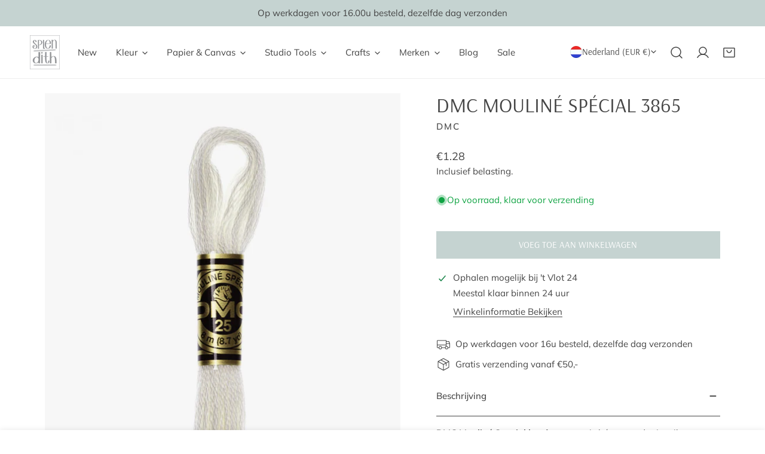

--- FILE ---
content_type: text/html; charset=UTF-8
request_url: https://www.modules4u.biz/shopify/exemptify/js/fix_prices_v1.js.php?shop=splendith.myshopify.com&country=NL&vat=21&eu_aware&style=Y29sb3I6O2ZvbnQtc2l6ZTogMWVtO2ZvbnQtd2VpZ2h0OiBub3JtYWw7&inc_style=Y29sb3I6O2ZvbnQtc2l6ZTogMWVtO2ZvbnQtd2VpZ2h0OiBub3JtYWw7&eu_oss&vat_included_setting=true&no_local_id&tax_included=true&shop_currency=EUR&actual_currency=EUR&num_currencies=8&customer_exempt=&current_country=NL&
body_size: 37112
content:
window.is_EU = false;console.log('NEW TAX DETERMINATION - TAX INCLUDED: true');	(function(){					  var loadScript = function(url, callback)				  					{	var script = document.createElement("script"); 				  						script.type = "text/javascript"; 				  						if (script.readyState){ 				  												 script.onreadystatechange = function(){ 				  												 											if (script.readyState == "loaded" || script.readyState == "complete")				  												 											{ 					  												 												script.onreadystatechange = null;				  												 											 	callback(); 				  												 											 } 				  												 										}; 				  						} else { 				  							script.onload = function()				  														{ 				  															callback(); 				  														}; 				  								} 				  								script.src = url;				  								document.getElementsByTagName("head")[0].appendChild(script);				  						}; 				  						var fix = function($)				  						{
	var PriceFormatter = class 
	{
  		constructor() 
  		{

  			this.vat_rate = 1.21;
  			this.target_vat_rate = 1.21;
  			this.taxes_included = true;

  			this.customer_country = 'US';

  			this.is_merchant_eu = true;
  			this.is_merchant_uk = false;

  			this.is_customer_eu = false;

  			this.apply_uk_vat = false;

  			this.always_net = false;

  			this.show_both_prices = false;

  			this.apply_target_vat = false;

  			this.show_prices_inc_vat_for_customer = false;

  			this.style = 'color:;font-size: 1em;font-weight: normal;';

  			this.inc_style = 'color:;font-size: 1em;font-weight: normal;';

  			this.brackets = false;

  			this.inc_vat_first = false;

  			this.no_line_break = false;

  			this.always_show_ex_vat_txt = false;

			if (typeof m4u_ptxt !== 'undefined')
				this.inc_vat_txt = m4u_ptxt;
			else
				this.inc_vat_txt = 'inc VAT';	

			if(this.inc_vat_txt=='')
				this.inc_vat_txt = '\u0020';

			this.inc_vat_txt = '<span style="text-decoration:inherit;'+this.inc_style+'">'+this.inc_vat_txt+'</span>';

//console.log(this.customer_country);

			this.applied_rate;

			if(false || 1==2)
			{
				console.log('taxes included: '+ this.taxes_included );
				console.log('local VAT rate: '+ this.vat_rate );
				console.log('target VAT rate: '+ this.target_vat_rate );
				console.log('apply target VAT rate: '+ this.apply_target_vat );
				console.log('customer country: US' );
				console.log('is customer tax exempt?: false' );

			}				
  		}

  		// extract the price from the price element as a float
  		formatPriceDisplay(node)
  		{

			var matcher1;
			var matcher2;	

			var matcher_blank = /\d{1,3}( \d{3})*((\.|,)\d{1,2})?/;
			var matcher_dot = /\d{1,3}(,\d{3})*(\.\d{1,2})?/;
			var matcher_comma = /\d{1,3}(\.\d{3})*(,\d{1,2})?/;

			var matcher_dot_simple = /(\d)*(\.)(\d{1,2})/;
			var matcher_comma_simple = /(\d)*(,)(\d{1,2})/;

			var matcher_simple = /(\d){1,10}/;
			
			var txt = node.data;
		
			var txt_old = '';
			var match=null;


			// apply different regular expressions and identify the proper matcher for different price formats

			// blank as a group separator, either dot or comma as a decimal separator
			var match_blank = txt.match(matcher_blank);

			// dot as a decimal separator, comma as a group separator
			var match_dot = txt.match(matcher_dot);

			// comma as a decimal separator, dot as a group separator			
			var match_comma = txt.match(matcher_comma);

			// dot as a decimal separator, no group separator
			var match_dot_simple = txt.match(matcher_dot_simple);

			// comma as a decimal separator, no group separator

			var match_comma_simple = txt.match(matcher_comma_simple);

			// no separator of any kind
			var match_simple = txt.match(matcher_simple);


			var full_match_blank = '';
			if(match_blank!=null)
				full_match_blank=match_blank[0];

			if(match_dot!=null)
				match_dot=match_dot[0];

			if(match_comma!=null)
				match_comma=match_comma[0];

			if(match_dot_simple!=null)
				match_dot_simple=match_dot_simple[0];			
			if(match_comma_simple!=null)
				match_comma_simple=match_comma_simple[0];

			if(match_simple!=null)
				match_simple=match_simple[0];			

			/* no price > show original node, remove clone and exit */
			if(match_dot==null && match_comma==null && match_dot_simple==null && match_comma_simple==null && match_blank==null)
			{
				$(node.parentNode).show();
				$(node.parentNode).next().remove();
				return;
			}


			if(match_dot_simple==null)
				match_dot_simple='';

			if(match_comma_simple==null)
				match_comma_simple='';

			if(match_simple==null)
				match_simple='';


			if(match_dot_simple.length > match_dot.length)
				match_dot = match_dot_simple;

			if(match_comma_simple.length > match_comma.length)
				match_comma = match_comma_simple;


			var dec_sep='.';
			var group_sep =',';
			match= match_dot;


			if(match_comma.length > match_dot.length)
			{
				dec_sep=',';
				group_sep ='.';	
				match =match_comma;
			}
			if(match_simple.length > match_dot.length && match_simple.length > match_comma.length )
			{
				dec_sep='';
				group_sep ='';	
				match =match_simple;
			}

			if(full_match_blank.length > match_simple.length && full_match_blank.length > match_dot.length && full_match_blank.length > match_comma.length)
			{
				dec_sep= match_blank[3];
				if(dec_sep==null)
					dec_sep='';
				group_sep =' ';	
				match =full_match_blank;	

			}


			var price = match;
			txt_old = txt;		
			var perc = txt_old.indexOf('%');

			if( price==0 || perc != -1 )
			{
				$(node.parentNode).show();
				$(node.parentNode).next().remove();
				return;
			}

			var price_normalized = price;

			if(group_sep==' ')
				price_normalized = price_normalized.replace(' ','');	
			

			if(dec_sep=='.')
				price_normalized = price_normalized.replace(/,/g,'');
			else
				price_normalized = price_normalized.replace(/\./g,'');			

			price_normalized = price_normalized.replace(/,/g,'.');


			if(isNaN(price_normalized))
				return;


			return this.calculatePrices(price_normalized,dec_sep,group_sep,price,txt,node);

  		}
  		
  		netToGross(price_normalized,rate)
  		{
			return ( price_normalized * rate) .toFixed(2);
  		}

  		grossToNet(price_normalized,rate)
  		{
			return (price_normalized/rate).toFixed(2);
  		}

  		grossToNetPrecise(price_normalized,rate)
  		{
			return (price_normalized/rate);
  		}

  		formatPrice(price,decimal_sep,group_sep,potential_trunc)
  		{
  			// add trailing zeros if truncation isn't selected
			if(2 == 0 && 0 == 0 && potential_trunc)
				price += '.00';
			
			
			price = price.replace(/(\d)(?=(\d\d\d)+(?!\d))/g, "$1,");

			//if(group_sep==' ')
			//	price = price.replace(/,/g,' ');
			
			if(decimal_sep==',')
			{
				price = price.replace(/,/g,'#');
				price = price.replace(/\./g,',');
				price = price.replace(/#/g,'.');	
				if(group_sep==' ')
					price = price.replace(/./g,' ');						
			} else
			{
				if(group_sep==' ')
					price = price.replace(/,/g,' ');				
			}


			return price;			
  		}

  		calculatePrices(price_normalized,decimal_sep,group_sep,price_original,original_text,node) 
  		{
			var net_price,net_price_normal, net_price_precise, gross_price, gross_price_normal, gross_price_target_vat, gross_price_target_vat_normal,display_mode, ex_price, inc_price,txt;
			var trunc_net = false;
			var trunc_gross = false;
			var trunc_gross_target_vat = false;

			if(this.taxes_included)
			{
				var rate = this.vat_rate;
				

				if(this.apply_target_vat)
					rate = this.target_vat_rate;

				net_price = this.grossToNet(price_normalized,this.vat_rate);
				net_price_precise = this.grossToNetPrecise(price_normalized,this.vat_rate);

				gross_price_target_vat = this.netToGross(net_price_precise,this.target_vat_rate);
				gross_price = price_normalized;

				//net_price = this.grossToNet(price_normalized,rate);

				//if taxes are included, the gross price stays the same
				//gross_price_target_vat = gross_price;

				if(2==0)
					gross_price = parseFloat(gross_price).toFixed(2);


				//net price is calculated > truncate price if configured
				trunc_net = true;


			} else
			{
				net_price = price_normalized;

				gross_price = this.netToGross(price_normalized,this.vat_rate);
				gross_price_target_vat = this.netToGross(net_price,this.target_vat_rate);
				
				//gross price is calculated > truncate prices if configured
				trunc_gross = true;
				trunc_gross_target_vat =true;
			}


			net_price_normal = net_price;
			gross_price_normal = gross_price;
			gross_price_target_vat_normal = gross_price_target_vat;


			// format prices 
			net_price = this.formatPrice(net_price,decimal_sep,group_sep,trunc_net);
			gross_price = this.formatPrice(gross_price,decimal_sep,group_sep,trunc_gross);
			gross_price_target_vat = this.formatPrice(gross_price_target_vat,decimal_sep,group_sep,trunc_gross_target_vat);


   			// EU MERCHANT, UK CUSTOMER 

			if(this.always_net )
				display_mode = 'ONLY_NET';	

			else if(this.customer_country == 'GB' && this.is_merchant_eu  && 'NL' != 'IE')
			{
				// APPLY UK VAT RATE
				if(this.apply_uk_vat)
				{
					// SALES THRESHOLD EXCEEDED - SHOW ONLY NET PRICE
					if(price_normalized > 135) 
						display_mode = 'ONLY_NET';		
					// PRICE NEEDS TO BE DISPLAYED WITH UK VAT			
					else
					{
						if(this.show_both_prices)
							display_mode = 'NET_AND_TARGET_VAT';
						else 
							display_mode = 'ONLY_TARGET_VAT';						
					}

				}
				// DO NOT APPLY UK VAT RATE
				else
				{
					if(this.show_both_prices)
						display_mode = 'NET_AND_TARGET_VAT';
					else if(this.show_prices_inc_vat_for_customer)
						display_mode = 'ONLY_MERCHANT_VAT';					
					else 
						display_mode = 'ONLY_NET';	
				}		
	
			}

   			// EU MERCHANT, EU CUSTOMER 
			else if(this.is_customer_eu && this.is_merchant_eu )
			{
//	console.log(this.show_prices_inc_vat_for_customer);


				// APPLY DESTINATION VAT RATE
				if(this.apply_target_vat)
				{
					if(this.show_both_prices)
						display_mode = 'NET_AND_TARGET_VAT';
					else if( ! this.show_prices_inc_vat_for_customer )
						display_mode = 'ONLY_NET';
					else 
						display_mode = 'ONLY_TARGET_VAT';
				}
				
				else 
				{
					if(this.show_both_prices)
						display_mode = 'NET_AND_MERCHANT_VAT';
					else if( ! this.show_prices_inc_vat_for_customer )
						display_mode = 'ONLY_NET';
					else 
						display_mode = 'ONLY_MERCHANT_VAT';					
				}

			}


   			// UK MERCHANT WITH OSS, EU CUSTOMER 
			else if(this.is_customer_eu && this.is_merchant_uk && this.apply_target_vat )
			{
				// APPLY DESTINATION VAT RATE

				if(this.show_both_prices)
					display_mode = 'NET_AND_TARGET_VAT';
				else 
					display_mode = 'ONLY_TARGET_VAT';						

			}

			// DISPLAY PRICES INC VAT IN THE CUSTOMER COUNTRY (USUALLY CC = MC)
			else if(this.show_prices_inc_vat_for_customer)
			{
				if(this.show_both_prices)
					display_mode = 'NET_AND_MERCHANT_VAT';
				else 
					display_mode = 'ONLY_MERCHANT_VAT';	

			}
			// DISPLAY PRICES EX VAT IN THE CUSTOMER COUNTRY
			else
			{
				display_mode = 'ONLY_NET';		
			}

			if(false && false)
			{
				display_mode = 'ONLY_NET';				
			}

			if(false)
			{
				console.log('DISPLAY MODE: ' + display_mode);
			}

		
			var exemptify_node = $(node.parentNode).next();
			var itemprop_price = 0;
			var has_itemprop = false;
			if( $(exemptify_node).attr('itemprop')  === 'price')
				has_itemprop = true;
			

			switch(display_mode)
			{
				case 'ONLY_NET': 			itemprop_price = net_price_normal;
											original_text = original_text.replace(price_original, net_price);
											$('.product-single__policies,.product__policies,.ProductMeta__TaxNotice,.product__tax,.tax-note').hide();
											break;
				case 'ONLY_MERCHANT_VAT': 	
											itemprop_price = gross_price_normal;
											original_text = original_text.replace(price_original, gross_price);
											this.applied_rate = this.vat_rate;
											break;
				case 'ONLY_TARGET_VAT': 	
											itemprop_price = gross_price_target_vat_normal;
											original_text = original_text.replace(price_original, gross_price_target_vat);
											this.applied_rate = this.target_vat_rate;

											break;
				case 'NET_AND_TARGET_VAT': 	
											itemprop_price = gross_price_target_vat_normal;
											inc_price = original_text.replace(price_original, gross_price_target_vat);
											net_price = original_text.replace(price_original, net_price);
											this.applied_rate = this.target_vat_rate;
											$('.product-single__policies,.product__policies,.ProductMeta__TaxNotice,.product__tax,.tax-note').hide();
											break;
				case 'NET_AND_MERCHANT_VAT':
											itemprop_price = gross_price_normal;

											inc_price = original_text.replace(price_original, gross_price);
											net_price = original_text.replace(price_original, net_price);
											this.applied_rate = this.vat_rate;
											$('.product-single__policies,.product__policies,.ProductMeta__TaxNotice,.product__tax,.tax-note').hide();
											break;

			}
			this.findOffer(price_normalized,itemprop_price);

			if(has_itemprop)
				 $(exemptify_node).attr('content',itemprop_price); 

			if(display_mode == 'NET_AND_TARGET_VAT' || display_mode == 'NET_AND_MERCHANT_VAT' )
			{
			
				net_price = (m4u_ex_vat_postfix_txt != null) ? net_price + ' ' + m4u_ex_vat_postfix_txt : '';


				if(this.brackets)
					net_price = '('+ net_price + ')';

				net_price = '<span class="exemptify_ex_vat" style="text-decoration:inherit;' + this.style + '">'+ net_price + '</span>';
				inc_price = '<span class="exemptify_inc_vat" style="text-decoration:inherit;">'+ inc_price + ' ' + this.inc_vat_txt + '</span>';
			


				if(this.inc_vat_first)
					txt= inc_price + price_sep + net_price;
				else
					txt= net_price + price_sep + inc_price;

			}
			else if(display_mode == 'ONLY_MERCHANT_VAT' || display_mode == 'ONLY_TARGET_VAT')
			{
				txt = original_text + ' ' + this.inc_vat_txt;	
			}
			else if(display_mode == 'ONLY_NET')
			{
				if(this.always_show_ex_vat_txt)
					txt = (m4u_ex_vat_postfix_txt != null) ? original_text + ' ' + m4u_ex_vat_postfix_txt : original_text;
				else
					txt = original_text;	
			}


			if(this.no_line_break!=1)
				txt += '<br>';  			

			var applied_rate_formatted = ((this.applied_rate-1).toFixed(2) * 100) + '%';

			
			txt = txt.replace(/#VAT_RATE#/g,applied_rate_formatted);		
			return txt;
  		}



  		findOffer(price,new_price)
  		{
  			if (window.product_json == null )
  				return false;

  			if (window.product_json['offers'] == null )
  				return false;

  //	console.log(window.product_json );

  			for(var i=0; i<window.product_json['offers'].length; i++)
  			{
  				if(price==window.product_json['offers'][i]['price'] || (price * 100)== window.product_json['offers'][i]['price'])
  				{		
  					window.product_json['offers'][i]['price'] = parseFloat(new_price);
  				}
  			}
  		}


	};


  	function extractMetaJSON(meta)
  	{

  		meta.each(function(){

  		try {
  				if($(this).html()=='')
  					return;
  				var parsed_node = JSON.parse($(this).html());
  				
  			}
  			catch(e)
  			{
  				window.product_json = null;
  				console.log("Couldn't parse price meta" );
  				return;
  			}

  		if( (parsed_node['@type']=='Product') || ( parsed_node['product_id'] != null)   )
  		{
  			window.product_json = parsed_node;
  			window.product_json_node = $(this);
  		}

  		});

  	}

	var cur_loc = location.href;
	if(cur_loc.indexOf('/account')!=-1)
	{
		console.log('Account dashboard, quitting.');
		return;
	}

	var MutationObserver    = window.MutationObserver || window.WebKitMutationObserver;
	var myObserver          = new MutationObserver(mutationHandler);
	var obsConfig           = { childList: true, characterData: true, attributes: false, subtree: true };
	var is_updating = false;
	window.customer_ip = "3.137.199.110";
	var ev = new CustomEvent("ExemptifyLoaded");

	function mutationHandler (mutationRecords) 
	{
		if(window.exemptify_debug)
			console.log(mutationRecords);
		myObserver.disconnect();
		setTimeout(function(){ checkAuth(); }, 300  );
	}

	function reconnectMutationHandler()
	{
		if(!no_change)
		{
			myObserver.observe (document, obsConfig);
		}
	}

	var m4u_url = 'https://www.modules4u.biz/shopify/exemptify/';
	var txts,text,vat;
	var passive_mode =   false;
	var no_change = false;
	var show_original_price = false;
	var brackets = false;
	var inc_vat_first = false;
	var price_sep = (false) ? '<br>' : ' | ';

	// if we need to apply the VAT rate of the customer country
	//var target_vat_rate = 1.4;
	var apply_target_vat = false;
	var needs_uk_vat  = false;
	var target_vat = 1.21;


	// are prices including or excluding VAT?
	var remove_tax = (true) ? 1 : 0;

	// do taxes need to be removed (prices include VAT and customer country outside of merchant economic area)
	var needs_tax_removal = 0;


	var no_line_break = false;

	var init_delay = 0;



	formatter = new PriceFormatter();
	
	function setCookie()
	{
		sessionStorage.setItem('exemptify_authorized', 'true');
	}

	function delCookie()
	{
		sessionStorage.clear();
	}

	function getCookie() 
	{
		var auth = sessionStorage.getItem('exemptify_authorized');

		if(auth=='true')
			return true;

		return false;

	}
	
	
	var cartDrawerArr = [
		/* smile  */
		'#cart-box'
	];
	var drawersel = cartDrawerArr.join();	
	
	var selArr = [		/* Boundless */
		'.product-item__price-wrapper,.product__price--reg.js-price,.js-price,.product-item__price--reg,.product__price--reg,.on-sale',
		/*Jumpstart & Minimal*/
		'.grid-link__meta,.product-single__price,.cbb-price-digits,div.grid__item.one-third.text-right > span,.product-single__sale-price,.cart__subtotal-price,.grid-link__org_price',
		/*Venture*/
		'.product-card__price,.cart__item-total,.cart__subtotal,.product-card__regular-price,.dualPrice',
		/*Simple*/
		'.product__price,td[data-label="Price"] > span,.cart__table-cell--line-price > span,.product__price--on-sale,.sh-price-varies',
		/*Classic*/
		'.grid-link__meta > strong,div.grid__item.one-third > span',
		/*Pop*/
		'span#productPrice,.cart__original-price',
		/*Brooklyn*/
		'.cart__price,.grid-product__price,.ajaxcart__subtotal,.options-additional-item,.tb-cart-total-price,.tb-cart-price,.tb-ajaxcart__price',
		/*Supply*/
		'div.product-item--price small, div.grid-item.one-third.medium-down--one-third.medium-down--text-left.text-right small,span#bk-cart-subtotal-price small,.cart-original-price',
		/*Label*/
		'p.price,sspan[itemprop="price"],span.feature-copy,div.recolizePrice',
		/*Classic*/
		'span.money,.grid__item.large--one-fifth.large--display-table-cell.medium--two-thirds>strong',
		/* Optimal */
		'.pr_price',
		/*Parallax*/
		'span.price > span,span.current_price,p.subtotal_amount>strong,p.price_total,strong.price,span.was_price,span.snize-price',
		/*Supply BOLD*/
		'.medium-down--one-third.text-right>span.h2,span.h1.cart-subtotal--price,span.h1.cart-subtotal--price > small,.medium-down--one-third.text-right>span.h2>span.money,#productPrice-product-template > span,td[data-label=Price] span,td[data-label=Total] span,span.cart__subtotal span',
		/*Debut*/
		'.product-price__price,#ComparePrice-product-template,#ProductPrice-product-template,#ProductPrice-product-pre-order-template,.cart__price-wrapper.cart-flex-item,.text-right.small--hide>div,.price-item,.cart__price-wrapper,.cart__row>.text-right,.cart-subtotal__price,dd[data-cart-item-regular-price],span[data-cart-item-regular-price],.predictive-search-item__price,.cart__total__money',
		/* Maranello */
		'.totals-subtotal-value',
		/*Palo Alto*/
		'h2#ProductPrice>span,h2#ProductPrice,span.h3.price,h3.cart__subtotal.price>span,s.reduced-price',
		/* Refresh */
		'.finalPrice',
		/* Minimog */
		'.m-price-item,.m-cart-item__price--regular,.m-cart__subtotal--price',
		/*Canopy*/
		'div.price.ftc>span.amount,div.product-price,div.cart-summary-subtotal>span.amount,span.price.ftc,div.price>h5,div.half.column.align-right>h2',
		/*Dividio Widget*/
		'.divido-widget-launcher>a',
		/*InstantSearch*/
		'.isp_price_compare_at_price_exist,.isp_section_header,.ui-autocomplete.ui-front.ui-menu.ui-widget.ui-widget-contentx.ui-corner-all',
		/* RonDorff */
		'.category__price,.js-article-price,.bag__counter__price',
		/* Store984 */
		'.so-cart-item-line-price,.so-cart-original-total',
		/* Symmetry */
		'span.price,h2.price-area>span.price,h2.price-area>span.current-price,div.line-total,h2.subtotal.h1-style',
		/* Basel */
		'.price>del,.price>ins,#old-product-price,#product-price,div.product-grid-item > span.price,span#product-price,span.shopify-Price-amount.amount',
		/* Lorenza */
		'.title.gridJustify span',
		/* Sunrise*/
		'span.price-money',
		/* Story */
		'.price-info',
		/* Enterprise */
		'.price__current',
		/* Taskhusy */
		'#bk-cart-subtotal-price',
		/* Split */
		'#CartTotal > span,div.content>span.price',
		/* Vision */
		'.original_line_price,.cart_total_price',
		/* Yanka */
		'.pt-price,.pt-price-01,.pt-price-02',
		/* CBT */
		'td.product-price,td[data-label=Price]>strong,td.cart-line-price,p.cart-totals-accent>span',
		/* Testament */
		'.product-price,.prod-price,.cart-price,.cart-total,#basket-right>h4,.onsale,.was',
		/* Shoptimized */
		'.booster-cart-item-line-price,.wh-original-cart-total,.ls-message-param.money',
		/* Custom*/
		'.price_min,.price_max,.exemptify_h2',
		/* Yourstore */
		'.price-box > span,.shopping-cart-table__product-price,#subtotal>td,#grandtotal>td',
		/* Embrava */
		'h2.price,td.price,span.total>strong',
		/* Mojave */
		'.price__regular',
		/* Narrative */
		'.product__current-price,.card__price,.cart-item__price,.cart-footer__subtotal,.card__price--sale,.card__price--regular',
		/* Avone */
		'#ProductPrice-quickView,.ctPrice',
		/* Gemini */
		'.product-price--current,.product-info__price--current,td[data-label=Price],td[data-label=Total],.cart__total__value',
		/* Blockshop */
		'.product-price--original',
		/* Elextron */
		'.nt-product-item-price,td[data-label="Total"]>span,span#CartCost',
		/* Buildify */
		'.bdf-img-box-price > span',
		/*Gecko*/
		'.product-info>span.price,td.product-subtotal',
		/* Prestige */
		'.Price,.Price>span,button.Cart__Checkout>span,.Cart__Total span,.ProductItem__PriceList',
		/* Unero */
		'.price-new > .amount,.product-subtotal > .amount',
		/* Free shipping threshold */
		'.content_threshold>strong>span.amount',
		/* Hulkapps */
		'.original_price,.ajaxcart__price,.discounted_price,.hulkapps-cart-original-total,.hulkapps-cart-total,.hulkapps-cart-item-price,.hulkapps-cart-item-line-price,[data-hulkapps-ci-price],.cart-template__line-price,[data-hulkapps-cart-total]',
		/* General */
		'.product-price-wrap,.subtotal',
		/* Ella */
		'.regular-product span,.old-price,.special-price,.special-price>span,.total-price span,.fox-cart-item-line-price,.accessory-price',
		/* Omega */
		'div.price,span.compare-price,div.product--price span',
		/* Ella */
		'div.cart-collateral>span.price,p.total>span.price,.prices>.price,.info>.price',
		/* Loft */
		'p.product-price,.js-prod-price,.js-cart-item-price',
		/* Impulse */
		'.grid-product__price--original,.product__price-savings,.product-price__sale,.tb-product-compare-price,.wh-original-price',
		/* Turbo */
		'.price>.money,.item-pricing,.sale',
		/* Kagami */
		'.product-meta__price,.product-item__price,.mini-cart__total-price,.cart-item__subtotal,.cart__total,.mini-cart-item__line-price',
		/* Electro */
		'.price-compare,.price-sale',
		/* Focal */
		'.product-sticky-form__price',
		/* Empire */
		'.money,.price--main>span',
		/* Frontpage */
		'.field-price,:not(.smarte-review-stars) > .total,.itemprice,.saw-cart-original-total',
		/* Takoon */
		'.price__value,.cart-menu__total-text',
		/* Tony Templates */
		'.full-total-js,.cart-total>span:not(.cart-qty),.new-price',
		/* Venue */
		'.hidePrices',
		/* Pipeline */
		'.buttonPrice',
		/* California */
		'h3.price',
		/* Electro */
		'.addcart-modal-subtotal,.cart-item-total-price,.item-price,.item-total',
		/* Modular */
		'.product-normal-price,.cart-product-total-price,.popover-item-price,.mosaic__product-price,.product-compare-price,.product-sale-price,.cart-product__total-price,.mw-price',
		/* Streamline */
		'.sale-price',
		/* Code Basetheme */
		'.variant-option-price,.ajax-notification-product-price',
		/* Store Theme */
		'.usf-price',
		/* Broadcast */
		'.item__price--final',
		/* Wokiee */
		'.tt-price',
		/* Request for Quote */
		'.sc-shopify-qs-product-price',
		/* Warehouse */
		'.line-item__price,.cart-recap__price-line-price,.search-bar__item-price,.tdf-cart-total-parent,#total-cost',
		/* Legend*/
		'.total-price',
		/* Athens */
		'.dfd-card-price',
		/* Maker */
		'.product-form--price',
		/* Lusion */
		'.subtotal-price',
		/* Kalles */
		'.cart_tot_price,.ch_tt_price,.cart_price',
		/* Starter theme */
		'#comparePrice',
		/* Alamp */
		'.enj-product-price,.product-total-cart,.product-total,.amount',
		/* Woodstock */
		'.hidePrice',
		/* Effortless */
		'.price-cart',
		/* Creative Monster */
		'.cart-item-price,.cart-item-total',
		/* Dawn */
		'.totals__subtotal-value,.price--end,.price--end > div:not(.exemptify_clone),.wn-line-item-original-price,.wn-line-item-discounted-price,.cart-notification-product__qty-price,.total_price,.totals__total-value',
		/* Quick Quote */
		'.quick-quote-price,.quick-quote-extended-price',
		/* Revolution Slider */
		'.tdf-cart-item-p-p',
		/* Buy Button */
		'.shopify-buy__product__actual-price,.shopify-buy__cart-item__price,.shopify-buy__cart__subtotal__price',
		'.ajaxcart__product-price',
		/* Bold bundles */
		'.bdl-product-price,.vtl-pb-main-widget__total-discount,.vtl-pb-main-widget__total-price,.vtl-pb-main-widget__total-saving,.vtl-pb-main-widget__product-price,.vtl-pb-main-widget__product-initial-price,.exemptify_wrap>span',
		/* SWYM */
		'.swym-price',
		/* Boost Commerce */
		'.bc-sf-filter-product-item-regular-price,.boost-pfs-quickview-price,.boost-pfs-filter-product-item-regular-price',
		/* Shogun */
		'.shg-product-price',
		/* BCPO */
		'.bcpo-cart-item-price,.bcpo-cart-item-line-price,.bcpo-cart-original-total',
		/* Infinite Options */
		'#calculated_option_total',
		/* Bold Options */
		'.hulkapps-cart-original-total>span,.hulkapps-price,.unit_price',
		/* Dynamic Product Options */
		/* MW Options */
		'.value-price',
		'.price-notice',
		/* Geolizr */
		'.geolizr-currency',
		/* Dummy */
		'#dummy',
		/* Exemptify */
		'.exemptify_price,.exemptify_descend span',
		/* Showcase */
		'.showcase-grid,.showcase-grid-item,.showcase-grid-items,.theme-money',
		/* Saso Cart*/
		'.saso-cart-item-price,.saso-cart-item-line-price,.saso-cart-original-total',
		/* BC Filter */
		'.bc-sf-product-regular-price',
		/* Recharge */
		'.rc_price_onetime,.rc_price',
		/* Upsell */
		'.rk-widget-card-price-money,.upsell-price-value,.ak-upsell-original-price,.lb-upsell-money, .lb-upsell-money > b',
		/* Wiser Product Recommendations */
		'.ws-card__price',
		/* pagefly */
		'.sc-pcLzI,[data-pf-type=ProductPrice]',
		/* EcomSolid */
		'.total_price_product,.number_total',
		/* Boost PFS */
		'.boost-pfs-search-suggestion-product-regular-price',
		/* Boost */
		'.theme_money',
		/* Wholesale Discount App */
		'.wn-discounted-subtotal,.wn-original-subtotal,.wcp-cart-total,.wcp-original-cart-total',
		/* Rebuy */
		'.rebuy-money,.rebuy-cart__flyout-subtotal-amount',
		/* Bundle Bear */
		'.ComparePrice',
		/* etrans */
		'.etrans-money',
		/* Upcart */
		'.upcart-item-price',
		/* Options calculator */
		'.inlinePrice',
		/* MBC Bundler */
		'.mbcb-prices > .mbcb-text',
		/* MNML Volume pricing*/
		'.mnml-volume-pricing-subtotal__price,.mnml-volume-pricing-subtotal__full-price',
		/* Shopify Payments */
		'#shopify-installments-content .font-bold',
		/* Other */
		'.pn-price-item,.pn-total-line-item,.kuSalePrice,#rrpPrice,.vtl-product-card__price,.product-price__price,.CartItem__Discount,.transcy-money,.sale-tag,.product-card__regular-price,.product-card__price,#revy-cart-subtotal-price,.ufe-cart-total-price,.checkout-price,.mbc-bundle__compare-price,.mbc-bundle__item-price > span, span[data-cart-item-regular-price] > span > s, dd[data-cart-item-regular-price] > span > s, span.cart-subtotal__price > span > s,.wishlist-hero-price-update,.spicegems-addon-price,.spicegems-main-price,.grid-product__price--from,.cbb-currency,span[data-unit-price],[data-subtotal],[data-product-price],[data-compare-price]:not(.hidden),.tdf-cart-item-lp-p,[bss-b2b-product-price],.csapps-cart-original-total > span,.csapps-cart-original-total,[data-product-type=price],.ufe-cart-item-total-price,[bss-b2b-current-variant-price],.selectedOpt,.priceProduct,.cartSubtotal,.product-price--compare,.ocu-totals__has,sale-price,.ymq-b2b-price-hidden,.items_subtotal,.ht-money,.price__was,.samitaWS-customized-price,.samitaWS-customized-original-price,.product-item__price-main>span,.cart__form-item-price,.langwill-money,compare-at-price,.frcp-product__price,span[hidewlm],.ymq-price-span,.element-price,.metafield-money'


];


	var sel = selArr.join();	

	window.exemptify_price_classes = sel;
	
	function checkAuth()
	{

//console.log(getCookie());

		if(is_updating)
			return;
		
		if(!getCookie())
			m4uRequest(m4u_url+'exemptify_v1.php','POST',{'action' : 'check_auth','shop':'splendith.myshopify.com'});
		else
			walkElems();
    
    	reconnectMutationHandler();
	}	
		
	function m4uRequest(path,method,vals)
	{

		vals['shop'] = 'splendith.myshopify.com';
		vals['time'] = '1768911759';
		vals['hmac'] = 'e600be6a0a4faf42555ade182d9b39789f864be4c9ac5dc061dd1f09e51fb9a7';

		$.ajax({

    		url  : path,
  			type : method,
  			crossDomain: true,
   			data : vals,
    		dataType:'json',
    		success : function(data) 
    		{   
    			if( typeof data == 'string')
    			{
    				console.log('UNAUTHORIZED');console.log(error);
    				return false;
    			} 
    			setCookie();
    			walkElems(); 
 
    		},
   			error : function(request,error)
    		{    console.log('UNAUTHORIZED');console.log(error);
    				//$(sel).show();		
    		}
		});
	}	


	function walkElems()
	{
		console.log('Exemptify triggered');
		fixSup();

		iterateContainerNodes();

	}


	window.ExemptifyTriggerUpdate = function()
	{
		checkAuth();
	};

	
	function fixSup()
	{
		var e = $('span[aria-hidden="true"] > sup,small[aria-hidden="true"] > sup');

		e.each(function(){
			var t = $(this).text();
			$(this).replaceWith('.'+t);

		});
		
		$('span[aria-hidden="true"] > sup').replaceWith('.'+e.text()); 
		
	}



	
	function fixPrice(node)
	{		
		var txt = formatter.formatPriceDisplay(node);
		$(node.parentNode).next().html(txt);
	}


	function iterateContainerNodes()
	{
		is_updating = true;
		var nodes_processed = {};
		var j=0;
		var start = Date.now();
		$(sel).each(function(){

			if( $(this).hasClass('exemptify_ignore') || $(this).parent().hasClass('exemptify_ignore') )
				return;

			var n = $(this).get();
			for(var i=0;i<n.length;i++)
			{
				var ni = createPriceNodeIterator(n[i]);
				
				for(var k=0;k < ni.length;k++)
				{
					nodes_processed[j] = ni[k];
					fixPrice(ni[k]);
					j++;
				}
			}

		});
		
		var proc_time = Date.now() - start;
		var d = {
					'detail': {
								'show_original_price' : false,
								'ex_vat_price_brackets' : false,
								'tax rate applied' : 1.21,
								'nodes_processed' : nodes_processed,
								'round_to_decimals' : 2,
								'processing_time_ms': proc_time
							  }


				};
		
		var event = new CustomEvent('ExemptifyUpdatesComplete',d);

//console.log(window.product_json_node);

		if(window.product_json_node!=null)
			window.product_json_node.html( JSON.stringify( window.product_json )  );

		document.body.dispatchEvent(event);

		setTimeout(function(){is_updating=false;},300 + 0 );
		
	}




	function createPriceNodeIterator(priceNode)
	{
    	var textNodes = [];
    	for (var i=0, len = priceNode.childNodes.length; i < len; ++i)
        {
        	var cur_node = null;

        	if(priceNode.childNodes[i].nodeType == 3) 
        	{
 				cur_node = processTextNode(priceNode.childNodes[i]);
 				if(cur_node!=null)
 					textNodes.push(cur_node);
        	}


		}
    	return textNodes;
	}


	function processTextNode(node)
	{
    	
        if(node.nodeType != 3) 
        	return;

        var txt = node.nodeValue;
        		
        if(txt.trim()=='') 
        	return;
            	
        price_node = node.parentNode;

		if( $(price_node).hasClass('mw-apo-add-to-cart-hide'))
			return;

        var price_container =  price_node.parentNode;

        var clone = $(price_node).clone();

        $(price_node).removeAttr('itemprop');
        $(price_node).removeAttr('content');

        clone.removeClass();
        clone.addClass('exemptify_clone');

        var p_font = $(price_node).css('font-family');
        var p_font_size = $(price_node).css('font-size');
        var p_font_col = $(price_node).css('color');
		var p_text_dec = $(price_node).css('text-decoration');
		var p_font_weight = $(price_node).css('font-weight');
		var p_display = $(price_node).css('display');
		var p_opacity = $(price_node).css('opacity');
		var p_transition = $(price_node).css('transition');
		var p_transform = $(price_node).css('transform');

		var p_clip = $(price_node).css('clip');
		var p_overflow = $(price_node).css('overflow');
		var p_position = $(price_node).css('position');
		var p_border = $(price_node).css('border');
		var p_border_r = $(price_node).css('border-radius');

		var p_height = price_node.style.height;
		var p_width = price_node.style.width;

		var p_id = $(price_node).attr('id');

		clone.css('color',p_font_col);
		clone.css('font-size',p_font_size);
		clone.css('font-family',p_font);
		clone.css('text-decoration',p_text_dec);
		clone.css('font-weight',p_font_weight);
		clone.css('display',p_display);
		clone.css('opacity',p_opacity);
		clone.css('transition',p_transition);
		clone.css('transform',p_transform);

		clone.css('clip',p_clip);
		clone.css('overflow',p_overflow);
		clone.css('position',p_position);
		clone.css('height',p_height);
		clone.css('width',p_width);
		clone.css('border',p_border);
		clone.css('border-radius',p_border_r);		


		if(p_id!=null)
			clone.attr('id',p_id+'_clone');

		if( ! $(price_node).hasClass('hide')  )
		{
			clone.show();
		}

		

		$(price_node).next().remove('.exemptify_clone');

		$(price_node).after(clone);

        if(show_original_price && txt.indexOf('|')>=0)
			return;

		$(price_node).hide();	

		$(price_node).attr('style', 'display:none !important');

		if($(price_node).parents('option').length==1)
			$(clone).remove();

        return node;

	}


	function htmlentities(str)
	{
		str = str.replace('&ouml;', 'ö');
		str = str.replace('&Ouml;', 'Ö');
		str = str.replace('&auml;', 'ä');
		str = str.replace('&Auml;', 'Ä');
		str = str.replace('&uuml;', 'ü');
		str = str.replace('&Uuml;', 'Ü');
		return str;

	}


	$(document).ready(function(){	

		var oembed = $('link[type="application/json+oembed"]');

		var embedded_offers = $('script[type="application/ld+json"]');


		if(embedded_offers.length>0)
		{
			if(oembed.length>0)
			{
				oembed.remove();
				oembed = $('link[type="application/json+oembed"]');				
			}

			extractMetaJSON(embedded_offers);
		} 



		oembed.each(function(){

			var oembed_url = $(this).attr('href');


			//var new_meta = $('<script type="application/ld+json" class="exemptify_processed"></script>');

			var new_meta = document.createElement('script');

			new_meta.setAttribute('type', 'application/ld+json');
			new_meta.setAttribute('class', 'exemptify_processed');

		//	document.head.appendChild(script);



			fetch(oembed_url)

    		.then(
    				(response) => ( response.json() )
    					
    		)
    		.then(
    				(json) => 
    				{
    					json_string = JSON.stringify(json);
    					new_meta.append(document.createTextNode(json_string));
    					$('head').append(new_meta);
    					extractMetaJSON(new_meta);
    					//console.log(oembed_url);
    				}
    					
    		);



		});

	   	oembed.remove();



		document.dispatchEvent(ev);
		document.addEventListener('theme:loading:end',function(){
			window.ExemptifyTriggerUpdate();
		});		

		document.documentElement.addEventListener('cart:refresh',function(){
			window.ExemptifyTriggerUpdate();
		});	


		$('section[data-section-id="product-template"]').on('variant:changed',function(){
			window.ExemptifyTriggerUpdate();
		});	

		if(!passive_mode)
		{
			if(init_delay>0)
				setTimeout(function(){checkAuth();},init_delay);
			else
				checkAuth();

			
			reconnectMutationHandler();

		}
		
		$('a.quick-buy,a.sca-qv-button,#addToCartText-product-template').click(function()
		{
			checkAuth();
		});


	});

		}; 	if ((typeof jQuery === 'undefined') || (parseFloat(jQuery.fn.jquery) < 3)) 	{ 		loadScript('//modules4u.biz/shopify/js/jquery/jquery-3.2.1.min.js', function() {										  jQuery32 = jQuery.noConflict(true); 										  fix(jQuery32); 									   } 				   ); 	}	else	{ fix(jQuery); }})();

--- FILE ---
content_type: text/css
request_url: https://splendith.nl/cdn/shop/t/25/assets/drawer-component.css?v=150872408552405000701752485248
body_size: -88
content:
.f-drawer{position:fixed;width:var(--f-drawer-width, 350px);top:0;right:0;height:100%;background-color:var(--color-background, #fff);-webkit-overflow-scrolling:touch;transition:transform .55s cubic-bezier(.28,.28,.23,1);transform:translate3d(100%,0,0);max-height:100vh;max-width:100vw;z-index:999;min-height:100vh;min-height:-moz-available;min-height:-webkit-fill-available;min-height:fill-available;display:block}.f-drawer--left{right:auto;left:0;transform:translate3d(-100%,0,0)}[open] .f-drawer{transform:translateZ(0)}.f-drawer .bg-overlay{transition:.3s all}.f-drawer[open]{transform:translateZ(0)}.f-drawer__overlay{position:fixed;background:var(--color-overlay-bg, #000);opacity:0;width:100vw;height:100%;visibility:hidden;right:100%;transition:visibility .45s ease-in-out,opacity .45s ease-in-out}[open] .f-drawer__overlay{opacity:calc(var(--color-overlay-alpha, 40) * 1%);visibility:visible}.f-drawer--left .f-drawer__overlay{right:auto;left:100%}.f-drawer__content{display:flex;flex-flow:column;height:100%;min-height:100%;min-height:fill-available;min-height:-webkit-fill-available;transition:all .25s cubic-bezier(.165,.84,.44,1) 0s}@media (max-width: breakpoint-max("sm")){.f-drawer__content{padding-bottom:5rem}}.f-drawer__scroller{padding:2.4rem 3rem;overflow-x:hidden;overflow-y:auto;flex-grow:1}.f-drawer__header{position:relative;height:var(--f-drawer-header-height, 60px);display:flex;flex-flow:column;align-items:flex-start;justify-content:center;flex:0 0 auto;padding:2.4rem 3rem 1.2rem}.f-drawer__header-title{margin:0;line-height:28px}.f-drawer__header--no-padding{padding:0}.f-drawer__header--border-bottom{border-bottom:1px solid var(--color-border)}.f-drawer__footer{padding:1.6rem 3rem}.f-drawer__close{position:absolute!important;right:1.6rem;top:1.4rem;z-index:1;width:4.4rem;height:4.4rem!important;padding:0!important}.f-drawer__close svg{width:2.2rem;height:2.2rem}drawer-opener{display:block;pointer-events:auto}drawer-opener>*{box-shadow:none!important}
/*# sourceMappingURL=/cdn/shop/t/25/assets/drawer-component.css.map?v=150872408552405000701752485248 */


--- FILE ---
content_type: text/javascript; charset=utf-8
request_url: https://splendith.nl/products/dmc-mouline-special-3865.js
body_size: 377
content:
{"id":4717069172876,"title":"DMC Mouliné Spécial 3865","handle":"dmc-mouline-special-3865","description":"\u003cmeta charset=\"utf-8\"\u003e\n\u003cp\u003e\u003cstrong\u003eDMC Mouliné Special borduurgaren\u003c\/strong\u003e\u003cspan\u003e \u003c\/span\u003eis hét garen dat je wil gebruiken voor borduren. Het is niet zonder reden dat je overal dit garen ziet. DMC biedt al jaren (50+) steady de perfecte kwaliteit borduurgaren Koop je eens een kleur, dan koop je 10 jaar later zo weer dezelfde kleur. De kleurcodes zie je ook vaak terugkomen in patroontjes en makkelijk over te nemen omdat de kleuren zo steady zijn.\u003c\/p\u003e\n\u003cp\u003e\u003cstrong\u003eWat is er bijzonder aan DMC borduurgaren?\u003c\/strong\u003e\u003cbr\u003eBorduurgaren wordt ook wel splijtgaren genoemd. Dit garen van DMC bestaat namelijk uit 6 losse draden. Wil je een dik garen gebruiken? Dan gebruik je alle 6 draden. En wil je heel fijn borduren? Dan kan je bijvoorbeeld 2 of 3 draden gebruiken of zelfs 1.\u003c\/p\u003e\n\u003cp\u003eBij borduren knip je dus steeds een stukje garen af, die 'splijt' je eventueel voordat je gaat borduren. Ik vind het fijn om te borduren met 3 draden tegelijkertijd.\u003c\/p\u003e\n\u003cp\u003e\u003cstrong\u003eMeer dan 500 kleuren garen om mee te borduren!\u003c\/strong\u003e\u003cbr\u003eIn de shop vind je alle kleuren van DMC Mouliné Special. \u003c\/p\u003e","published_at":"2020-03-21T16:00:46+01:00","created_at":"2020-03-21T16:00:46+01:00","vendor":"DMC","type":"Borduurgaren","tags":["borduren","Borduurgaren","DMC","Embroidery","Mouliné Spécial","Multicolor","Nude","Open Stock","White"],"price":155,"price_min":155,"price_max":155,"available":true,"price_varies":false,"compare_at_price":null,"compare_at_price_min":0,"compare_at_price_max":0,"compare_at_price_varies":false,"variants":[{"id":32807321370764,"title":"Default Title","option1":"Default Title","option2":null,"option3":null,"sku":"117MC-3865","requires_shipping":true,"taxable":true,"featured_image":null,"available":true,"name":"DMC Mouliné Spécial 3865","public_title":null,"options":["Default Title"],"price":155,"weight":5,"compare_at_price":null,"inventory_management":"shopify","barcode":"077540781928","requires_selling_plan":false,"selling_plan_allocations":[]}],"images":["\/\/cdn.shopify.com\/s\/files\/1\/0217\/8718\/1128\/products\/117MC-E_3865_Main-bewerkt-2.jpg?v=1584815916","\/\/cdn.shopify.com\/s\/files\/1\/0217\/8718\/1128\/products\/117MC-E_3865_Main-bewerkt.jpg?v=1584815916"],"featured_image":"\/\/cdn.shopify.com\/s\/files\/1\/0217\/8718\/1128\/products\/117MC-E_3865_Main-bewerkt-2.jpg?v=1584815916","options":[{"name":"Title","position":1,"values":["Default Title"]}],"url":"\/products\/dmc-mouline-special-3865","media":[{"alt":null,"id":7327803703436,"position":1,"preview_image":{"aspect_ratio":1.0,"height":1298,"width":1298,"src":"https:\/\/cdn.shopify.com\/s\/files\/1\/0217\/8718\/1128\/products\/117MC-E_3865_Main-bewerkt-2.jpg?v=1584815916"},"aspect_ratio":1.0,"height":1298,"media_type":"image","src":"https:\/\/cdn.shopify.com\/s\/files\/1\/0217\/8718\/1128\/products\/117MC-E_3865_Main-bewerkt-2.jpg?v=1584815916","width":1298},{"alt":null,"id":7327803736204,"position":2,"preview_image":{"aspect_ratio":1.0,"height":3000,"width":3000,"src":"https:\/\/cdn.shopify.com\/s\/files\/1\/0217\/8718\/1128\/products\/117MC-E_3865_Main-bewerkt.jpg?v=1584815916"},"aspect_ratio":1.0,"height":3000,"media_type":"image","src":"https:\/\/cdn.shopify.com\/s\/files\/1\/0217\/8718\/1128\/products\/117MC-E_3865_Main-bewerkt.jpg?v=1584815916","width":3000}],"requires_selling_plan":false,"selling_plan_groups":[]}

--- FILE ---
content_type: text/javascript; charset=utf-8
request_url: https://splendith.nl/products/dmc-mouline-special-3865.js
body_size: 1188
content:
{"id":4717069172876,"title":"DMC Mouliné Spécial 3865","handle":"dmc-mouline-special-3865","description":"\u003cmeta charset=\"utf-8\"\u003e\n\u003cp\u003e\u003cstrong\u003eDMC Mouliné Special borduurgaren\u003c\/strong\u003e\u003cspan\u003e \u003c\/span\u003eis hét garen dat je wil gebruiken voor borduren. Het is niet zonder reden dat je overal dit garen ziet. DMC biedt al jaren (50+) steady de perfecte kwaliteit borduurgaren Koop je eens een kleur, dan koop je 10 jaar later zo weer dezelfde kleur. De kleurcodes zie je ook vaak terugkomen in patroontjes en makkelijk over te nemen omdat de kleuren zo steady zijn.\u003c\/p\u003e\n\u003cp\u003e\u003cstrong\u003eWat is er bijzonder aan DMC borduurgaren?\u003c\/strong\u003e\u003cbr\u003eBorduurgaren wordt ook wel splijtgaren genoemd. Dit garen van DMC bestaat namelijk uit 6 losse draden. Wil je een dik garen gebruiken? Dan gebruik je alle 6 draden. En wil je heel fijn borduren? Dan kan je bijvoorbeeld 2 of 3 draden gebruiken of zelfs 1.\u003c\/p\u003e\n\u003cp\u003eBij borduren knip je dus steeds een stukje garen af, die 'splijt' je eventueel voordat je gaat borduren. Ik vind het fijn om te borduren met 3 draden tegelijkertijd.\u003c\/p\u003e\n\u003cp\u003e\u003cstrong\u003eMeer dan 500 kleuren garen om mee te borduren!\u003c\/strong\u003e\u003cbr\u003eIn de shop vind je alle kleuren van DMC Mouliné Special. \u003c\/p\u003e","published_at":"2020-03-21T16:00:46+01:00","created_at":"2020-03-21T16:00:46+01:00","vendor":"DMC","type":"Borduurgaren","tags":["borduren","Borduurgaren","DMC","Embroidery","Mouliné Spécial","Multicolor","Nude","Open Stock","White"],"price":155,"price_min":155,"price_max":155,"available":true,"price_varies":false,"compare_at_price":null,"compare_at_price_min":0,"compare_at_price_max":0,"compare_at_price_varies":false,"variants":[{"id":32807321370764,"title":"Default Title","option1":"Default Title","option2":null,"option3":null,"sku":"117MC-3865","requires_shipping":true,"taxable":true,"featured_image":null,"available":true,"name":"DMC Mouliné Spécial 3865","public_title":null,"options":["Default Title"],"price":155,"weight":5,"compare_at_price":null,"inventory_management":"shopify","barcode":"077540781928","requires_selling_plan":false,"selling_plan_allocations":[]}],"images":["\/\/cdn.shopify.com\/s\/files\/1\/0217\/8718\/1128\/products\/117MC-E_3865_Main-bewerkt-2.jpg?v=1584815916","\/\/cdn.shopify.com\/s\/files\/1\/0217\/8718\/1128\/products\/117MC-E_3865_Main-bewerkt.jpg?v=1584815916"],"featured_image":"\/\/cdn.shopify.com\/s\/files\/1\/0217\/8718\/1128\/products\/117MC-E_3865_Main-bewerkt-2.jpg?v=1584815916","options":[{"name":"Title","position":1,"values":["Default Title"]}],"url":"\/products\/dmc-mouline-special-3865","media":[{"alt":null,"id":7327803703436,"position":1,"preview_image":{"aspect_ratio":1.0,"height":1298,"width":1298,"src":"https:\/\/cdn.shopify.com\/s\/files\/1\/0217\/8718\/1128\/products\/117MC-E_3865_Main-bewerkt-2.jpg?v=1584815916"},"aspect_ratio":1.0,"height":1298,"media_type":"image","src":"https:\/\/cdn.shopify.com\/s\/files\/1\/0217\/8718\/1128\/products\/117MC-E_3865_Main-bewerkt-2.jpg?v=1584815916","width":1298},{"alt":null,"id":7327803736204,"position":2,"preview_image":{"aspect_ratio":1.0,"height":3000,"width":3000,"src":"https:\/\/cdn.shopify.com\/s\/files\/1\/0217\/8718\/1128\/products\/117MC-E_3865_Main-bewerkt.jpg?v=1584815916"},"aspect_ratio":1.0,"height":3000,"media_type":"image","src":"https:\/\/cdn.shopify.com\/s\/files\/1\/0217\/8718\/1128\/products\/117MC-E_3865_Main-bewerkt.jpg?v=1584815916","width":3000}],"requires_selling_plan":false,"selling_plan_groups":[]}